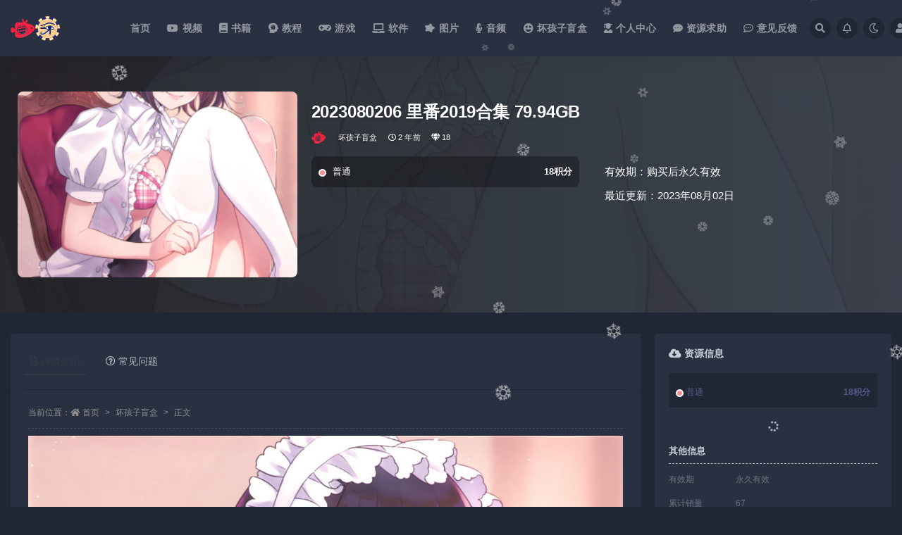

--- FILE ---
content_type: text/html; charset=UTF-8
request_url: https://jiyaoju.com/461.html
body_size: 13170
content:


<!doctype html>
<html lang="zh-Hans">
<head>
	<meta http-equiv="Content-Type" content="text/html; charset=UTF-8">
	<meta name="viewport" content="width=device-width, initial-scale=1, minimum-scale=1, maximum-scale=1">
	<link rel="profile" href="https://gmpg.org/xfn/11">
	<title>2023080206 里番2019合集 79.94GB_JI YAO JU</title>
<meta name='robots' content='max-image-preview:large' />
<meta name="keywords" content="坏孩子盲盒,视频类,">
<meta name="description" content="什么是表番和里番？ 番其实就是影视剧的意思，日语中节目用中文翻译过来就是“番”， 因此日本的节目制作组又叫做“番组”，根据新的动漫集中推出的几个月， 又分为1月新番、四月新番、七月新番和十月新番。 现在我们在B站看到的大多数连载播出中的动漫">
<meta property="og:title" content="2023080206 里番2019合集 79.94GB">
<meta property="og:description" content="什么是表番和里番？ 番其实就是影视剧的意思，日语中节目用中文翻译过来就是“番”， 因此日本的节目制作组又叫做“番组”，根据新的动漫集中推出的几个月， 又分为1月新番、四月新番、七月新番和十月新番。 现在我们在B站看到的大多数连载播出中的动漫">
<meta property="og:type" content="article">
<meta property="og:url" content="https://jiyaoju.com/461.html">
<meta property="og:site_name" content="JI YAO JU">
<meta property="og:image" content="https://jiyaoju.oss-cn-shanghai.aliyuncs.com/wp-content/uploads/2023/08/1690990427-d61ff7f27d40bf4.png">
<link href="https://jiyaoju.com/favicon.ico" rel="icon">
<style id='wp-img-auto-sizes-contain-inline-css'>
img:is([sizes=auto i],[sizes^="auto," i]){contain-intrinsic-size:3000px 1500px}
/*# sourceURL=wp-img-auto-sizes-contain-inline-css */
</style>
<style id='classic-theme-styles-inline-css'>
/*! This file is auto-generated */
.wp-block-button__link{color:#fff;background-color:#32373c;border-radius:9999px;box-shadow:none;text-decoration:none;padding:calc(.667em + 2px) calc(1.333em + 2px);font-size:1.125em}.wp-block-file__button{background:#32373c;color:#fff;text-decoration:none}
/*# sourceURL=/wp-includes/css/classic-themes.min.css */
</style>
<link rel='stylesheet' id='smartideo_css-css' href='https://jiyaoju.com/wp-content/plugins/smartideo/static/smartideo.css?ver=2.8.1' media='screen' />
<link rel='stylesheet' id='bootstrap-css' href='https://jiyaoju.com/wp-content/themes/ripro-v2/assets/bootstrap/css/bootstrap.min.css?ver=4.6.0' media='all' />
<link rel='stylesheet' id='csf-fa5-css' href='https://cdn.jsdelivr.net/npm/@fortawesome/fontawesome-free@5.15.1/css/all.min.css?ver=5.14.0' media='all' />
<link rel='stylesheet' id='csf-fa5-v4-shims-css' href='https://cdn.jsdelivr.net/npm/@fortawesome/fontawesome-free@5.15.1/css/v4-shims.min.css?ver=5.14.0' media='all' />
<link rel='stylesheet' id='plugins-css' href='https://jiyaoju.com/wp-content/themes/ripro-v2/assets/css/plugins.css?ver=1.0.0' media='all' />
<link rel='stylesheet' id='app-css' href='https://jiyaoju.com/wp-content/themes/ripro-v2/assets/css/app.css?ver=4.8.0' media='all' />
<link rel='stylesheet' id='dark-css' href='https://jiyaoju.com/wp-content/themes/ripro-v2/assets/css/dark.css?ver=4.8.0' media='all' />
<script src="https://jiyaoju.com/wp-content/themes/ripro-v2/assets/js/jquery.min.js?ver=3.5.1" id="jquery-js"></script>
<link rel="canonical" href="https://jiyaoju.com/461.html" />
<link rel="icon" href="https://jiyaoju.oss-cn-shanghai.aliyuncs.com/wp-content/uploads/2023/07/1690409919-84f3d4509c29634-32x32.png" sizes="32x32" />
<link rel="icon" href="https://jiyaoju.oss-cn-shanghai.aliyuncs.com/wp-content/uploads/2023/07/1690409919-84f3d4509c29634-192x192.png" sizes="192x192" />
<link rel="apple-touch-icon" href="https://jiyaoju.oss-cn-shanghai.aliyuncs.com/wp-content/uploads/2023/07/1690409919-84f3d4509c29634-180x180.png" />
<meta name="msapplication-TileImage" content="https://jiyaoju.oss-cn-shanghai.aliyuncs.com/wp-content/uploads/2023/07/1690409919-84f3d4509c29634-270x270.png" />
<style id='global-styles-inline-css'>
:root{--wp--preset--aspect-ratio--square: 1;--wp--preset--aspect-ratio--4-3: 4/3;--wp--preset--aspect-ratio--3-4: 3/4;--wp--preset--aspect-ratio--3-2: 3/2;--wp--preset--aspect-ratio--2-3: 2/3;--wp--preset--aspect-ratio--16-9: 16/9;--wp--preset--aspect-ratio--9-16: 9/16;--wp--preset--color--black: #000000;--wp--preset--color--cyan-bluish-gray: #abb8c3;--wp--preset--color--white: #ffffff;--wp--preset--color--pale-pink: #f78da7;--wp--preset--color--vivid-red: #cf2e2e;--wp--preset--color--luminous-vivid-orange: #ff6900;--wp--preset--color--luminous-vivid-amber: #fcb900;--wp--preset--color--light-green-cyan: #7bdcb5;--wp--preset--color--vivid-green-cyan: #00d084;--wp--preset--color--pale-cyan-blue: #8ed1fc;--wp--preset--color--vivid-cyan-blue: #0693e3;--wp--preset--color--vivid-purple: #9b51e0;--wp--preset--gradient--vivid-cyan-blue-to-vivid-purple: linear-gradient(135deg,rgb(6,147,227) 0%,rgb(155,81,224) 100%);--wp--preset--gradient--light-green-cyan-to-vivid-green-cyan: linear-gradient(135deg,rgb(122,220,180) 0%,rgb(0,208,130) 100%);--wp--preset--gradient--luminous-vivid-amber-to-luminous-vivid-orange: linear-gradient(135deg,rgb(252,185,0) 0%,rgb(255,105,0) 100%);--wp--preset--gradient--luminous-vivid-orange-to-vivid-red: linear-gradient(135deg,rgb(255,105,0) 0%,rgb(207,46,46) 100%);--wp--preset--gradient--very-light-gray-to-cyan-bluish-gray: linear-gradient(135deg,rgb(238,238,238) 0%,rgb(169,184,195) 100%);--wp--preset--gradient--cool-to-warm-spectrum: linear-gradient(135deg,rgb(74,234,220) 0%,rgb(151,120,209) 20%,rgb(207,42,186) 40%,rgb(238,44,130) 60%,rgb(251,105,98) 80%,rgb(254,248,76) 100%);--wp--preset--gradient--blush-light-purple: linear-gradient(135deg,rgb(255,206,236) 0%,rgb(152,150,240) 100%);--wp--preset--gradient--blush-bordeaux: linear-gradient(135deg,rgb(254,205,165) 0%,rgb(254,45,45) 50%,rgb(107,0,62) 100%);--wp--preset--gradient--luminous-dusk: linear-gradient(135deg,rgb(255,203,112) 0%,rgb(199,81,192) 50%,rgb(65,88,208) 100%);--wp--preset--gradient--pale-ocean: linear-gradient(135deg,rgb(255,245,203) 0%,rgb(182,227,212) 50%,rgb(51,167,181) 100%);--wp--preset--gradient--electric-grass: linear-gradient(135deg,rgb(202,248,128) 0%,rgb(113,206,126) 100%);--wp--preset--gradient--midnight: linear-gradient(135deg,rgb(2,3,129) 0%,rgb(40,116,252) 100%);--wp--preset--font-size--small: 13px;--wp--preset--font-size--medium: 20px;--wp--preset--font-size--large: 36px;--wp--preset--font-size--x-large: 42px;--wp--preset--spacing--20: 0.44rem;--wp--preset--spacing--30: 0.67rem;--wp--preset--spacing--40: 1rem;--wp--preset--spacing--50: 1.5rem;--wp--preset--spacing--60: 2.25rem;--wp--preset--spacing--70: 3.38rem;--wp--preset--spacing--80: 5.06rem;--wp--preset--shadow--natural: 6px 6px 9px rgba(0, 0, 0, 0.2);--wp--preset--shadow--deep: 12px 12px 50px rgba(0, 0, 0, 0.4);--wp--preset--shadow--sharp: 6px 6px 0px rgba(0, 0, 0, 0.2);--wp--preset--shadow--outlined: 6px 6px 0px -3px rgb(255, 255, 255), 6px 6px rgb(0, 0, 0);--wp--preset--shadow--crisp: 6px 6px 0px rgb(0, 0, 0);}:where(.is-layout-flex){gap: 0.5em;}:where(.is-layout-grid){gap: 0.5em;}body .is-layout-flex{display: flex;}.is-layout-flex{flex-wrap: wrap;align-items: center;}.is-layout-flex > :is(*, div){margin: 0;}body .is-layout-grid{display: grid;}.is-layout-grid > :is(*, div){margin: 0;}:where(.wp-block-columns.is-layout-flex){gap: 2em;}:where(.wp-block-columns.is-layout-grid){gap: 2em;}:where(.wp-block-post-template.is-layout-flex){gap: 1.25em;}:where(.wp-block-post-template.is-layout-grid){gap: 1.25em;}.has-black-color{color: var(--wp--preset--color--black) !important;}.has-cyan-bluish-gray-color{color: var(--wp--preset--color--cyan-bluish-gray) !important;}.has-white-color{color: var(--wp--preset--color--white) !important;}.has-pale-pink-color{color: var(--wp--preset--color--pale-pink) !important;}.has-vivid-red-color{color: var(--wp--preset--color--vivid-red) !important;}.has-luminous-vivid-orange-color{color: var(--wp--preset--color--luminous-vivid-orange) !important;}.has-luminous-vivid-amber-color{color: var(--wp--preset--color--luminous-vivid-amber) !important;}.has-light-green-cyan-color{color: var(--wp--preset--color--light-green-cyan) !important;}.has-vivid-green-cyan-color{color: var(--wp--preset--color--vivid-green-cyan) !important;}.has-pale-cyan-blue-color{color: var(--wp--preset--color--pale-cyan-blue) !important;}.has-vivid-cyan-blue-color{color: var(--wp--preset--color--vivid-cyan-blue) !important;}.has-vivid-purple-color{color: var(--wp--preset--color--vivid-purple) !important;}.has-black-background-color{background-color: var(--wp--preset--color--black) !important;}.has-cyan-bluish-gray-background-color{background-color: var(--wp--preset--color--cyan-bluish-gray) !important;}.has-white-background-color{background-color: var(--wp--preset--color--white) !important;}.has-pale-pink-background-color{background-color: var(--wp--preset--color--pale-pink) !important;}.has-vivid-red-background-color{background-color: var(--wp--preset--color--vivid-red) !important;}.has-luminous-vivid-orange-background-color{background-color: var(--wp--preset--color--luminous-vivid-orange) !important;}.has-luminous-vivid-amber-background-color{background-color: var(--wp--preset--color--luminous-vivid-amber) !important;}.has-light-green-cyan-background-color{background-color: var(--wp--preset--color--light-green-cyan) !important;}.has-vivid-green-cyan-background-color{background-color: var(--wp--preset--color--vivid-green-cyan) !important;}.has-pale-cyan-blue-background-color{background-color: var(--wp--preset--color--pale-cyan-blue) !important;}.has-vivid-cyan-blue-background-color{background-color: var(--wp--preset--color--vivid-cyan-blue) !important;}.has-vivid-purple-background-color{background-color: var(--wp--preset--color--vivid-purple) !important;}.has-black-border-color{border-color: var(--wp--preset--color--black) !important;}.has-cyan-bluish-gray-border-color{border-color: var(--wp--preset--color--cyan-bluish-gray) !important;}.has-white-border-color{border-color: var(--wp--preset--color--white) !important;}.has-pale-pink-border-color{border-color: var(--wp--preset--color--pale-pink) !important;}.has-vivid-red-border-color{border-color: var(--wp--preset--color--vivid-red) !important;}.has-luminous-vivid-orange-border-color{border-color: var(--wp--preset--color--luminous-vivid-orange) !important;}.has-luminous-vivid-amber-border-color{border-color: var(--wp--preset--color--luminous-vivid-amber) !important;}.has-light-green-cyan-border-color{border-color: var(--wp--preset--color--light-green-cyan) !important;}.has-vivid-green-cyan-border-color{border-color: var(--wp--preset--color--vivid-green-cyan) !important;}.has-pale-cyan-blue-border-color{border-color: var(--wp--preset--color--pale-cyan-blue) !important;}.has-vivid-cyan-blue-border-color{border-color: var(--wp--preset--color--vivid-cyan-blue) !important;}.has-vivid-purple-border-color{border-color: var(--wp--preset--color--vivid-purple) !important;}.has-vivid-cyan-blue-to-vivid-purple-gradient-background{background: var(--wp--preset--gradient--vivid-cyan-blue-to-vivid-purple) !important;}.has-light-green-cyan-to-vivid-green-cyan-gradient-background{background: var(--wp--preset--gradient--light-green-cyan-to-vivid-green-cyan) !important;}.has-luminous-vivid-amber-to-luminous-vivid-orange-gradient-background{background: var(--wp--preset--gradient--luminous-vivid-amber-to-luminous-vivid-orange) !important;}.has-luminous-vivid-orange-to-vivid-red-gradient-background{background: var(--wp--preset--gradient--luminous-vivid-orange-to-vivid-red) !important;}.has-very-light-gray-to-cyan-bluish-gray-gradient-background{background: var(--wp--preset--gradient--very-light-gray-to-cyan-bluish-gray) !important;}.has-cool-to-warm-spectrum-gradient-background{background: var(--wp--preset--gradient--cool-to-warm-spectrum) !important;}.has-blush-light-purple-gradient-background{background: var(--wp--preset--gradient--blush-light-purple) !important;}.has-blush-bordeaux-gradient-background{background: var(--wp--preset--gradient--blush-bordeaux) !important;}.has-luminous-dusk-gradient-background{background: var(--wp--preset--gradient--luminous-dusk) !important;}.has-pale-ocean-gradient-background{background: var(--wp--preset--gradient--pale-ocean) !important;}.has-electric-grass-gradient-background{background: var(--wp--preset--gradient--electric-grass) !important;}.has-midnight-gradient-background{background: var(--wp--preset--gradient--midnight) !important;}.has-small-font-size{font-size: var(--wp--preset--font-size--small) !important;}.has-medium-font-size{font-size: var(--wp--preset--font-size--medium) !important;}.has-large-font-size{font-size: var(--wp--preset--font-size--large) !important;}.has-x-large-font-size{font-size: var(--wp--preset--font-size--x-large) !important;}
/*# sourceURL=global-styles-inline-css */
</style>
</head>
<body data-rsssl=1 class="wp-singular post-template-default single single-post postid-461 single-format-standard wp-theme-ripro-v2 wide-screen dark-open navbar-sticky with-hero hero-full hero-shop pagination-numeric no-off-canvas sidebar-right">
<div id="app" class="site">
	
<header class="site-header">
    <div class="container">
	    <div class="navbar">
			  <div class="logo-wrapper">
          <a href="https://jiyaoju.com/">
        <img class="logo regular" src="https://jiyaoju.com/wp-content/uploads/2023/05/jiyaoju.png" alt="JI YAO JU">
      </a>
    
  </div> 			
			<div class="sep"></div>
			
			<nav class="main-menu d-none d-lg-block">
			<ul id="menu-menu-1" class="nav-list u-plain-list"><li class="menu-item menu-item-type-custom menu-item-object-custom menu-item-home"><a href="https://jiyaoju.com/">首页</a></li>
<li class="menu-item menu-item-type-taxonomy menu-item-object-category current-post-ancestor current-menu-parent current-post-parent"><a href="https://jiyaoju.com/shiping"><i class="fab fa-youtube"></i>视频</a></li>
<li class="menu-item menu-item-type-taxonomy menu-item-object-category"><a href="https://jiyaoju.com/shuji"><i class="fas fa-book"></i>书籍</a></li>
<li class="menu-item menu-item-type-taxonomy menu-item-object-category"><a href="https://jiyaoju.com/jiaoceng"><i class="fas fa-head-side-virus"></i>教程</a></li>
<li class="menu-item menu-item-type-taxonomy menu-item-object-category"><a href="https://jiyaoju.com/youxi"><i class="fas fa-gamepad"></i>游戏</a></li>
<li class="menu-item menu-item-type-taxonomy menu-item-object-category"><a href="https://jiyaoju.com/app"><i class="fas fa-laptop"></i>软件</a></li>
<li class="menu-item menu-item-type-taxonomy menu-item-object-category"><a href="https://jiyaoju.com/tupian"><i class="fas fa-splotch"></i>图片</a></li>
<li class="menu-item menu-item-type-taxonomy menu-item-object-category"><a href="https://jiyaoju.com/yinping"><i class="fas fa-microphone-alt"></i>音频</a></li>
<li class="menu-item menu-item-type-taxonomy menu-item-object-category current-post-ancestor current-menu-parent current-post-parent"><a href="https://jiyaoju.com/uncategorized"><i class="fas fa-grin-hearts"></i>坏孩子盲盒</a></li>
<li class="menu-item menu-item-type-post_type menu-item-object-page"><a href="https://jiyaoju.com/user"><i class="fas fa-user-graduate"></i>个人中心</a></li>
<li class="menu-item menu-item-type-custom menu-item-object-custom"><a href="https://jiyaoju.com/question_cat/qiuzhu?type=new_question"><i class="fas fa-comment-dots"></i>资源求助</a></li>
<li class="menu-item menu-item-type-custom menu-item-object-custom"><a href="https://jiyaoju.com/question_cat/yijian?type=new_question"><i class="far fa-comment-dots"></i>意见反馈</a></li>
</ul>			</nav>
			
			<div class="actions">
				
								<span class="btn btn-sm search-open navbar-button ml-2" rel="nofollow noopener noreferrer" data-action="omnisearch-open" data-target="#omnisearch" title="搜索"><i class="fas fa-search"></i></span>
				
								<span class="btn btn-sm toggle-notify navbar-button ml-2" rel="nofollow noopener noreferrer" title="公告"><i class="fa fa-bell-o"></i></span>
				
						        <span class="btn btn-sm toggle-dark navbar-button ml-2" rel="nofollow noopener noreferrer" title="夜间模式"><i class="fa fa-moon-o"></i></span>
                                
				<!-- user navbar dropdown  -->
		        				<a class="login-btn navbar-button ml-2" rel="nofollow noopener noreferrer" href="#"><i class="fa fa-user mr-1"></i>登录</a>
								<!-- user navbar dropdown -->

                
		        <div class="burger"></div>

		        
		    </div>
		    
	    </div>
    </div>
</header>

<div class="header-gap"></div>


<div class="hero lazyload visible" data-bg="https://jiyaoju.oss-cn-shanghai.aliyuncs.com/wp-content/uploads/2023/08/1690990427-d61ff7f27d40bf4.png">



<div class="hero-shop-warp">
    <div class="container-lg">
        <div class="row">
            <div class="col-lg-4 img-box">
                <img class="lazyload" data-src="https://jiyaoju.oss-cn-shanghai.aliyuncs.com/wp-content/uploads/2023/08/1690990427-d61ff7f27d40bf4-300x200.png" src="[data-uri]" alt="2023080206 里番2019合集 79.94GB" />
                <noscript><img src="https://jiyaoju.oss-cn-shanghai.aliyuncs.com/wp-content/uploads/2023/08/1690990427-d61ff7f27d40bf4-300x200.png" alt="2023080206 里番2019合集 79.94GB" /></noscript>
            </div>
            <div class="col-lg-8 info-box">
                <header class="entry-header">
<h1 class="entry-title">2023080206 里番2019合集 79.94GB</h1>          <div class="entry-meta">
            
                          <span class="meta-author">
                <a href="https://jiyaoju.com/author/juejue" title="juejue"><img alt='' data-src='//jiyaoju.com/wp-content/uploads/1234/01/20230618022950866.png' class='lazyload avatar avatar-96 photo' height='96' width='96' />                </a>
              </span>
                          <span class="meta-category">
                <a href="https://jiyaoju.com/uncategorized" rel="category">坏孩子盲盒</a>
              </span>
                          <span class="meta-date">
                  <time datetime="2023-08-02T23:34:52+08:00">
                    <i class="fa fa-clock-o"></i>
                    2 年前                  </time>
              </span>
            <span class="meta-shhop-icon"><i class="fas fa-gem"></i> 18</span>                <span class="meta-edit"></span>
            

          </div>
        </header>

                <div class="row">
                    <div class="col-lg-6 col-12">
                        <ul class="pricing-options"><li><span>普通</span><b>18积分</b></li></ul>                    </div>
                    <div class="col-lg-6 col-12">
                        <ul class="down-info"><li><p class="data-label">有效期：购买后永久有效</p></li><li><p class="data-label">最近更新：2023年08月02日</p></li></ul>                    </div>
    
                </div>
                
                
            </div>
        </div>
    </div>
</div>
</div>	<main id="main" role="main" class="site-content">
<div class="container">
	<div class="row">
		<div class="content-column col-lg-9">
			<div class="content-area">
				


<div class="single-download-nav">
  <ul class="nav nav-pills" id="pills-tab" role="tablist">

    <li class="nav-item" role="presentation">
      <a class="nav-link active" id="pills-details-tab" data-toggle="pill" href="#pills-details" role="tab" aria-controls="pills-details" aria-selected="true"><i class="far fa-file-alt mr-1"></i>详情介绍</a>
    </li>

    
        <li class="nav-item" role="presentation">
      <a class="nav-link" id="pills-faq-tab" data-toggle="pill" href="#pills-faq" role="tab" aria-controls="pills-faq" aria-selected="false"><i class="far fa-question-circle mr-1"></i>常见问题</a>
    </li>
        
  </ul>
</div>

<div class="tab-content" id="pills-tabContent">

  <div class="tab-pane fade show active" id="pills-details" role="tabpanel" aria-labelledby="pills-details-tab">
    <article id="post-461" class="article-content post-461 post type-post status-publish format-standard has-post-thumbnail hentry category-uncategorized category-shiping">
      <div class="container">
                <div class="article-crumb"><ol class="breadcrumb">当前位置：<li class="home"><i class="fa fa-home"></i> <a href="https://jiyaoju.com">首页</a></li><li><a href="https://jiyaoju.com/uncategorized">坏孩子盲盒</a></li><li class="active">正文</li></ol></div>
        
        
              
        <div class="entry-wrapper">
                    <div class="entry-content u-text-format u-clearfix">
            <p><img fetchpriority="high" decoding="async" width="2338" height="3300" title="1690990427-d61ff7f27d40bf4.png" alt="2023080206 里番2019合集 79.94GB"  class="alignnone wp-image-462" src="https://jiyaoju.oss-cn-shanghai.aliyuncs.com/wp-content/uploads/2023/08/1690990427-d61ff7f27d40bf4.png"    /></p>
<p>什么是表番和里番？</p>
<p>番其实就是影视剧的意思，日语中节目用中文翻译过来就是“番”，</p>
<p>因此日本的节目制作组又叫做“番组”，根据新的动漫集中推出的几个月，</p>
<p>又分为1月新番、四月新番、七月新番和十月新番。</p>
<p>现在我们在B站看到的大多数连载播出中的动漫基本都是七月新番，</p>
<p>十月新番的名单也已经出来了。</p>
<p>而表番和里番，简单点来看表番就是我们平常所能看到的动漫，</p>
<p>里番就是一些不能公开在电视上播放的动画，例如一些卖肉的番。</p>
<p>这两个词语原来的意思实在是太难以用简短的话语来概括</p>
<p>&nbsp;</p>
<div class="pt-0 d-none d-block d-xl-none d-lg-none"><aside id="header-widget-shop-down" class="widget-area"><p></p></aside></div><div class="post-note alert alert-warning mt-2" role="alert"><small><strong>声明：</strong>本站所有文章，如无特殊说明或标注，均为本站原创发布。任何个人或组织，在未征得本站同意时，禁止复制、盗用、采集、发布本站内容到任何网站、书籍等各类媒体平台。如若本站内容侵犯了原著者的合法权益，可联系我们进行处理。</small></div>          </div>
                  </div>
      </div>
    </article>
  </div>

  
    <div class="tab-pane fade" id="pills-faq" role="tabpanel" aria-labelledby="pills-faq-tab">

    <div class="accordion" id="accordionhelp">
          <div class="card">
        <div class="card-header" id="heading-0">
          <h2 class="mb-0">
            <button class="btn btn-sm btn-block text-left collapsed" type="button" data-toggle="collapse" data-target="#collapse-0" aria-expanded="false" aria-controls="collapse-0">
              免费下载或者VIP会员资源能否直接商用？<span class="fa fa-plus"></span><span class="fa fa-minus"></span>
            </button>

          </h2>
        </div>
        <div id="collapse-0" class="collapse" aria-labelledby="heading-0" data-parent="#accordionhelp">
          <div class="card-body bg-primary text-white">
            本站所有资源版权均属于原作者所有，这里所提供资源均只能用于参考学习用，请勿直接商用。若由于商用引起版权纠纷，一切责任均由使用者承担。更多说明请参考 VIP介绍。          </div>
        </div>
      </div>
          <div class="card">
        <div class="card-header" id="heading-1">
          <h2 class="mb-0">
            <button class="btn btn-sm btn-block text-left collapsed" type="button" data-toggle="collapse" data-target="#collapse-1" aria-expanded="false" aria-controls="collapse-1">
              提示下载完但解压或打开不了？<span class="fa fa-plus"></span><span class="fa fa-minus"></span>
            </button>

          </h2>
        </div>
        <div id="collapse-1" class="collapse" aria-labelledby="heading-1" data-parent="#accordionhelp">
          <div class="card-body bg-primary text-white">
            最常见的情况是下载不完整: 可对比下载完压缩包的与网盘上的容量，若小于网盘提示的容量则是这个原因。这是浏览器下载的bug，建议用百度网盘软件或迅雷下载。 若排除这种情况，可在对应资源底部留言，或联络我们。          </div>
        </div>
      </div>
          <div class="card">
        <div class="card-header" id="heading-2">
          <h2 class="mb-0">
            <button class="btn btn-sm btn-block text-left collapsed" type="button" data-toggle="collapse" data-target="#collapse-2" aria-expanded="false" aria-controls="collapse-2">
              找不到素材资源介绍文章里的示例图片？<span class="fa fa-plus"></span><span class="fa fa-minus"></span>
            </button>

          </h2>
        </div>
        <div id="collapse-2" class="collapse" aria-labelledby="heading-2" data-parent="#accordionhelp">
          <div class="card-body bg-primary text-white">
            对于会员专享、整站源码、程序插件、网站模板、网页模版等类型的素材，文章内用于介绍的图片通常并不包含在对应可供下载素材包内。这些相关商业图片需另外购买，且本站不负责(也没有办法)找到出处。 同样地一些字体文件也是这种情况，但部分素材会在素材包内有一份字体下载链接清单。          </div>
        </div>
      </div>
          <div class="card">
        <div class="card-header" id="heading-3">
          <h2 class="mb-0">
            <button class="btn btn-sm btn-block text-left collapsed" type="button" data-toggle="collapse" data-target="#collapse-3" aria-expanded="false" aria-controls="collapse-3">
              付款后无法显示下载地址或者无法查看内容？<span class="fa fa-plus"></span><span class="fa fa-minus"></span>
            </button>

          </h2>
        </div>
        <div id="collapse-3" class="collapse" aria-labelledby="heading-3" data-parent="#accordionhelp">
          <div class="card-body bg-primary text-white">
            如果您已经成功付款但是网站没有弹出成功提示，请联系站长提供付款信息为您处理          </div>
        </div>
      </div>
          <div class="card">
        <div class="card-header" id="heading-4">
          <h2 class="mb-0">
            <button class="btn btn-sm btn-block text-left collapsed" type="button" data-toggle="collapse" data-target="#collapse-4" aria-expanded="false" aria-controls="collapse-4">
              购买该资源后，可以退款吗？<span class="fa fa-plus"></span><span class="fa fa-minus"></span>
            </button>

          </h2>
        </div>
        <div id="collapse-4" class="collapse" aria-labelledby="heading-4" data-parent="#accordionhelp">
          <div class="card-body bg-primary text-white">
            源码素材属于虚拟商品，具有可复制性，可传播性，一旦授予，不接受任何形式的退款、换货要求。请您在购买获取之前确认好 是您所需要的资源          </div>
        </div>
      </div>
        </div>
  </div>
  

</div>


<div class="entry-navigation">
	<div class="row">
            	<div class="col-lg-6 col-12">
            <a class="entry-page-prev" href="https://jiyaoju.com/458.html" title="2023080205 里番2018年合集 80.07GB">
                <div class="entry-page-icon"><i class="fas fa-arrow-left"></i></div>
                <div class="entry-page-info">
                    <span class="d-block rnav">上一篇</span>
                    <span class="d-block title">2023080205 里番2018年合集 80.07GB</span>
                </div>
            </a> 
        </div>
                    	<div class="col-lg-6 col-12">
            <a class="entry-page-next" href="https://jiyaoju.com/467.html" title="2023080501 Kang Inkyung강인경(姜仁卿)  20.55GB">
                <div class="entry-page-info">
                    <span class="d-block rnav">下一篇</span>
                    <span class="d-block title">2023080501 Kang Inkyung강인경(姜仁卿)  20.55GB</span>
                </div>
                <div class="entry-page-icon"><i class="fas fa-arrow-right"></i></div>
            </a>
        </div>
            </div>
</div>    <div class="related-posts">
        <h3 class="u-border-title">相关文章</h3>
        <div class="row">
                      <div class="col-lg-6 col-12">
              <article id="post-898" class="post post-list post-898 type-post status-publish format-standard has-post-thumbnail hentry category-shiping">
                  <div class="entry-media"><div class="placeholder" style="padding-bottom: 66.666666666667%"><a target="_blank" href="https://jiyaoju.com/898.html" title="2024082504 第五期115网盘电影资源分享 约4PB" rel="nofollow noopener noreferrer"><img class="lazyload" data-src="https://jiyaoju.oss-cn-shanghai.aliyuncs.com/wp-content/uploads/2024/08/1724245858-196c9df3b1808d8-300x200.jpg" src="https://jiyaoju.com/wp-content/uploads/2023/05/78694c560c69e4c089b4d588a51e6d66.jpeg" alt="2024082504 第五期115网盘电影资源分享 约4PB" /></a></div></div>                  <div class="entry-wrapper">
                    <header class="entry-header"><h2 class="entry-title"><a target="_blank" href="https://jiyaoju.com/898.html" title="2024082504 第五期115网盘电影资源分享 约4PB" rel="bookmark">2024082504 第五期115网盘电影资源分享 约4PB</a></h2></header>
                                        <div class="entry-footer">          <div class="entry-meta">
            
                          <span class="meta-category">
                <a href="https://jiyaoju.com/shiping" rel="category">视频类</a>
              </span>
                          <span class="meta-date">
                  <time datetime="2024-08-25T11:37:13+08:00">
                    <i class="fa fa-clock-o"></i>
                    1 年前                  </time>
              </span>
                            <span class="meta-views"><i class="fa fa-eye"></i> 457</span>
            <span class="meta-shhop-icon"><i class="fas fa-gem"></i> 66</span>

          </div>
        </div>
                                    </div>
            </article>
          </div>
                      <div class="col-lg-6 col-12">
              <article id="post-892" class="post post-list post-892 type-post status-publish format-standard has-post-thumbnail hentry category-shiping">
                  <div class="entry-media"><div class="placeholder" style="padding-bottom: 66.666666666667%"><a target="_blank" href="https://jiyaoju.com/892.html" title="2024082503 中港台伦理片高清修复大合集，三季总容量达3.63T" rel="nofollow noopener noreferrer"><img class="lazyload" data-src="https://jiyaoju.oss-cn-shanghai.aliyuncs.com/wp-content/uploads/2024/08/1724544026-e8a6603f076eb05-300x200.jpg" src="https://jiyaoju.com/wp-content/uploads/2023/05/78694c560c69e4c089b4d588a51e6d66.jpeg" alt="2024082503 中港台伦理片高清修复大合集，三季总容量达3.63T" /></a></div></div>                  <div class="entry-wrapper">
                    <header class="entry-header"><h2 class="entry-title"><a target="_blank" href="https://jiyaoju.com/892.html" title="2024082503 中港台伦理片高清修复大合集，三季总容量达3.63T" rel="bookmark">2024082503 中港台伦理片高清修复大合集，三季总容量达3.63T</a></h2></header>
                                        <div class="entry-footer">          <div class="entry-meta">
            
                          <span class="meta-category">
                <a href="https://jiyaoju.com/shiping" rel="category">视频类</a>
              </span>
                          <span class="meta-date">
                  <time datetime="2024-08-25T08:04:45+08:00">
                    <i class="fa fa-clock-o"></i>
                    1 年前                  </time>
              </span>
                            <span class="meta-views"><i class="fa fa-eye"></i> 469</span>
            <span class="meta-shhop-icon"><i class="fas fa-gem"></i> 18</span>

          </div>
        </div>
                                    </div>
            </article>
          </div>
                      <div class="col-lg-6 col-12">
              <article id="post-890" class="post post-list post-890 type-post status-publish format-standard has-post-thumbnail hentry category-shuji category-tupian category-uncategorized category-jiaoceng category-shiping category-yinping">
                  <div class="entry-media"><div class="placeholder" style="padding-bottom: 66.666666666667%"><a target="_blank" href="https://jiyaoju.com/890.html" title="2024082502 第四期115网盘超超超大资源包分享附网盘购买地址" rel="nofollow noopener noreferrer"><img class="lazyload" data-src="https://jiyaoju.oss-cn-shanghai.aliyuncs.com/wp-content/uploads/2024/08/1724245858-196c9df3b1808d8-300x200.jpg" src="https://jiyaoju.com/wp-content/uploads/2023/05/78694c560c69e4c089b4d588a51e6d66.jpeg" alt="2024082502 第四期115网盘超超超大资源包分享附网盘购买地址" /></a></div></div>                  <div class="entry-wrapper">
                    <header class="entry-header"><h2 class="entry-title"><a target="_blank" href="https://jiyaoju.com/890.html" title="2024082502 第四期115网盘超超超大资源包分享附网盘购买地址" rel="bookmark">2024082502 第四期115网盘超超超大资源包分享附网盘购买地址</a></h2></header>
                                        <div class="entry-footer">          <div class="entry-meta">
            
                          <span class="meta-category">
                <a href="https://jiyaoju.com/shuji" rel="category">书籍类</a>
              </span>
                          <span class="meta-date">
                  <time datetime="2024-08-25T06:47:35+08:00">
                    <i class="fa fa-clock-o"></i>
                    1 年前                  </time>
              </span>
                            <span class="meta-views"><i class="fa fa-eye"></i> 285</span>
            <span class="meta-shhop-icon"><i class="fas fa-gem"></i> 648</span>

          </div>
        </div>
                                    </div>
            </article>
          </div>
                      <div class="col-lg-6 col-12">
              <article id="post-886" class="post post-list post-886 type-post status-publish format-standard has-post-thumbnail hentry category-shuji category-tupian category-uncategorized category-jiaoceng category-shiping category-app">
                  <div class="entry-media"><div class="placeholder" style="padding-bottom: 66.666666666667%"><a target="_blank" href="https://jiyaoju.com/886.html" title="2024082401 115网盘分享第二期" rel="nofollow noopener noreferrer"><img class="lazyload" data-src="https://jiyaoju.oss-cn-shanghai.aliyuncs.com/wp-content/uploads/2024/08/1724245858-196c9df3b1808d8-300x200.jpg" src="https://jiyaoju.com/wp-content/uploads/2023/05/78694c560c69e4c089b4d588a51e6d66.jpeg" alt="2024082401 115网盘分享第二期" /></a></div></div>                  <div class="entry-wrapper">
                    <header class="entry-header"><h2 class="entry-title"><a target="_blank" href="https://jiyaoju.com/886.html" title="2024082401 115网盘分享第二期" rel="bookmark">2024082401 115网盘分享第二期</a></h2></header>
                                        <div class="entry-footer">          <div class="entry-meta">
            
                          <span class="meta-category">
                <a href="https://jiyaoju.com/shuji" rel="category">书籍类</a>
              </span>
                          <span class="meta-date">
                  <time datetime="2024-08-24T23:51:19+08:00">
                    <i class="fa fa-clock-o"></i>
                    1 年前                  </time>
              </span>
                            <span class="meta-views"><i class="fa fa-eye"></i> 118</span>
            

          </div>
        </div>
                                    </div>
            </article>
          </div>
                  </div>
    </div>

			</div>
		</div>
					<div class="sidebar-column col-lg-3">
				<aside id="secondary" class="widget-area">
	<div id="ripro_v2_shop_down-2" class="widget ripro-v2-widget-shop-down"><div class="price"><h3><i class="fas fa-cloud-download-alt mr-1"></i>资源信息</h3></div><ul class="pricing-options"><li><span>普通</span><b>18积分</b></li></ul><div class="async-shop-down text-center"><i class="fa fa-spinner fa-spin"></i></div><div class="down-info"><h5>其他信息</h5><ul class="infos"><li><p class="data-label">有效期</p><p class="info">永久有效</p></li><li><p class="data-label">累计销量</p><p class="info">67</p></li><li><p class="data-label">累计下载</p><p class="info">3</p></li><li><p class="data-label">最近更新</p><p class="info">2023年08月02日</p></li></ul></div><div class="down-help mt-2 small text-muted">下载遇到问题？可联系客服或留言反馈</div></div><div id="ripro_v2_widget_post_item-2" class="widget ripro_v2-widget-post">        <div class="list"> 
                                <article id="post-898" class="post post-list post-898 type-post status-publish format-standard has-post-thumbnail hentry category-shiping">
                      <div class="entry-media"><div class="placeholder" style="padding-bottom: 66.666666666667%"><a target="_blank" href="https://jiyaoju.com/898.html" title="2024082504 第五期115网盘电影资源分享 约4PB" rel="nofollow noopener noreferrer"><img class="lazyload" data-src="https://jiyaoju.oss-cn-shanghai.aliyuncs.com/wp-content/uploads/2024/08/1724245858-196c9df3b1808d8-300x200.jpg" src="https://jiyaoju.com/wp-content/uploads/2023/05/78694c560c69e4c089b4d588a51e6d66.jpeg" alt="2024082504 第五期115网盘电影资源分享 约4PB" /></a></div></div>                      <div class="entry-wrapper">
                        <header class="entry-header">
                          <h2 class="entry-title"><a target="_blank" href="https://jiyaoju.com/898.html" title="2024082504 第五期115网盘电影资源分享 约4PB" rel="bookmark">2024082504 第五期115网盘电影资源分享 约4PB</a></h2>                        </header>
                        <div class="entry-footer">          <div class="entry-meta">
            
                          <span class="meta-date">
                  <time datetime="2024-08-25T11:37:13+08:00">
                    <i class="fa fa-clock-o"></i>
                    1 年前                  </time>
              </span>
            <span class="meta-shhop-icon"><i class="fas fa-gem"></i> 66</span>

          </div>
        </div>
                    </div>
                </article>
                                <article id="post-892" class="post post-list post-892 type-post status-publish format-standard has-post-thumbnail hentry category-shiping">
                      <div class="entry-media"><div class="placeholder" style="padding-bottom: 66.666666666667%"><a target="_blank" href="https://jiyaoju.com/892.html" title="2024082503 中港台伦理片高清修复大合集，三季总容量达3.63T" rel="nofollow noopener noreferrer"><img class="lazyload" data-src="https://jiyaoju.oss-cn-shanghai.aliyuncs.com/wp-content/uploads/2024/08/1724544026-e8a6603f076eb05-300x200.jpg" src="https://jiyaoju.com/wp-content/uploads/2023/05/78694c560c69e4c089b4d588a51e6d66.jpeg" alt="2024082503 中港台伦理片高清修复大合集，三季总容量达3.63T" /></a></div></div>                      <div class="entry-wrapper">
                        <header class="entry-header">
                          <h2 class="entry-title"><a target="_blank" href="https://jiyaoju.com/892.html" title="2024082503 中港台伦理片高清修复大合集，三季总容量达3.63T" rel="bookmark">2024082503 中港台伦理片高清修复大合集，三季总容量达3.63T</a></h2>                        </header>
                        <div class="entry-footer">          <div class="entry-meta">
            
                          <span class="meta-date">
                  <time datetime="2024-08-25T08:04:45+08:00">
                    <i class="fa fa-clock-o"></i>
                    1 年前                  </time>
              </span>
            <span class="meta-shhop-icon"><i class="fas fa-gem"></i> 18</span>

          </div>
        </div>
                    </div>
                </article>
                                <article id="post-890" class="post post-list post-890 type-post status-publish format-standard has-post-thumbnail hentry category-shuji category-tupian category-uncategorized category-jiaoceng category-shiping category-yinping">
                      <div class="entry-media"><div class="placeholder" style="padding-bottom: 66.666666666667%"><a target="_blank" href="https://jiyaoju.com/890.html" title="2024082502 第四期115网盘超超超大资源包分享附网盘购买地址" rel="nofollow noopener noreferrer"><img class="lazyload" data-src="https://jiyaoju.oss-cn-shanghai.aliyuncs.com/wp-content/uploads/2024/08/1724245858-196c9df3b1808d8-300x200.jpg" src="https://jiyaoju.com/wp-content/uploads/2023/05/78694c560c69e4c089b4d588a51e6d66.jpeg" alt="2024082502 第四期115网盘超超超大资源包分享附网盘购买地址" /></a></div></div>                      <div class="entry-wrapper">
                        <header class="entry-header">
                          <h2 class="entry-title"><a target="_blank" href="https://jiyaoju.com/890.html" title="2024082502 第四期115网盘超超超大资源包分享附网盘购买地址" rel="bookmark">2024082502 第四期115网盘超超超大资源包分享附网盘购买地址</a></h2>                        </header>
                        <div class="entry-footer">          <div class="entry-meta">
            
                          <span class="meta-date">
                  <time datetime="2024-08-25T06:47:35+08:00">
                    <i class="fa fa-clock-o"></i>
                    1 年前                  </time>
              </span>
            <span class="meta-shhop-icon"><i class="fas fa-gem"></i> 648</span>

          </div>
        </div>
                    </div>
                </article>
                                <article id="post-888" class="post post-list post-888 type-post status-publish format-standard has-post-thumbnail hentry category-shuji category-tupian category-jiaoceng">
                      <div class="entry-media"><div class="placeholder" style="padding-bottom: 66.666666666667%"><a target="_blank" href="https://jiyaoju.com/888.html" title="2024082501 第三期115网盘资源分享" rel="nofollow noopener noreferrer"><img class="lazyload" data-src="https://jiyaoju.oss-cn-shanghai.aliyuncs.com/wp-content/uploads/2024/08/1724245858-196c9df3b1808d8-300x200.jpg" src="https://jiyaoju.com/wp-content/uploads/2023/05/78694c560c69e4c089b4d588a51e6d66.jpeg" alt="2024082501 第三期115网盘资源分享" /></a></div></div>                      <div class="entry-wrapper">
                        <header class="entry-header">
                          <h2 class="entry-title"><a target="_blank" href="https://jiyaoju.com/888.html" title="2024082501 第三期115网盘资源分享" rel="bookmark">2024082501 第三期115网盘资源分享</a></h2>                        </header>
                        <div class="entry-footer">          <div class="entry-meta">
            
                          <span class="meta-date">
                  <time datetime="2024-08-25T04:43:32+08:00">
                    <i class="fa fa-clock-o"></i>
                    1 年前                  </time>
              </span>
            <span class="meta-shhop-icon"><i class="fas fa-gem"></i> 0.6</span>

          </div>
        </div>
                    </div>
                </article>
                      </div>
        </div><div id="ripro_v2_widget_cats_item-2" class="widget ripro_v2-widget-categories">
        <ul class="categories">
                </ul>
        </div><div id="ripro_v2_widget_down_top-2" class="widget ripro_v2-widget-downtop"><h5 class="widget-title">下载热度排行榜</h5><ul class="user-top small"><li><span class="badge badge-warning text-white">1</span> <a target="_blank" href=https://jiyaoju.com/594.html>2023081301 推特九头身反差婊万人追随超能电磁炉神教教主【奇怪的女人】 极品身材 微露脸 1.77GB</a></li><li><span class="badge badge-warning text-white">2</span> <a target="_blank" href=https://jiyaoju.com/258.html>2023062401 抖音B站拥有超200万粉丝的大网红-小厨娘美食记，高价大尺度作品 5.96GB</a></li><li><span class="badge badge-warning text-white">3</span> <a target="_blank" href=https://jiyaoju.com/636.html>2023081403 狗头萝莉日常+吃瓜合集[518V787P9.67GB]</a></li><li><span class="badge badge-warning text-white">4</span> <a target="_blank" href=https://jiyaoju.com/418.html>2023073013 小青茗 28.26GB</a></li><li><span class="badge badge-warning text-white">5</span> <a target="_blank" href=https://jiyaoju.com/128.html>2023071603 收集的《古风》美女原图视频</a></li></ul></div></aside><!-- #secondary -->
			</div>
			</div>
</div>
	</main><!-- #main -->
	
	<footer class="site-footer">
		<div class="footer-widget d-none d-lg-block">
    <div class="container">
	    <div class="row">
	        <div class="col-lg-3 col-md">
	            <div class="footer-info">
	                <div class="logo mb-2">
	                    <img class="logo" src="https://jiyaoju.oss-cn-shanghai.aliyuncs.com/wp-content/uploads/2023/07/20230722041527717.png" alt="JI YAO JU">
	                </div>
	                <p class="desc mb-0">寻找、保存、分享绝版珍藏资源，保存互联网的记忆。</p>
	            </div>
	        </div>
	        <div class="col-lg-9 col-auto widget-warp">
	        	<div class="d-flex justify-content-xl-between">
	            	<div id="ripro_v2_widget_btns-2" class="widget ripro-v2-widget-btns"><h5 class="widget-title">外部推荐</h5><a target="_blank" class="btn btn-light btn-block btn-sm" href="https://jiyaoju.com/sitemap.html" rel="nofollow noopener noreferrer">网站地图</a><a target="_blank" class="btn btn-primary btn-block btn-sm" href="https://jiyaoju.com/tag.html" rel="nofollow noopener noreferrer">网站地图</a></div><div id="ripro_v2_widget_btns-3" class="widget ripro-v2-widget-btns"><h5 class="widget-title">外部推荐</h5><a target="_blank" class="btn btn-light btn-block btn-sm" href="https://ritheme.com/" rel="nofollow noopener noreferrer">WordPresss主题推荐</a><a target="_blank" class="btn btn-light btn-block btn-sm" href="https://www.aliyun.com/minisite/goods?userCode=u4kxbrjo" rel="nofollow noopener noreferrer">阿里云服务器推荐</a><a target="_blank" class="btn btn-light btn-block btn-sm" href="#" rel="nofollow noopener noreferrer">关于本站</a></div><div id="ripro_v2_widget_btns-4" class="widget ripro-v2-widget-btns"><h5 class="widget-title">外部推荐</h5><a target="_blank" class="btn btn-light btn-block btn-sm" href="https://ritheme.com/" rel="nofollow noopener noreferrer">WordPresss主题推荐</a><a target="_blank" class="btn btn-light btn-block btn-sm" href="https://www.aliyun.com/minisite/goods?userCode=u4kxbrjo" rel="nofollow noopener noreferrer">阿里云服务器推荐</a><a target="_blank" class="btn btn-light btn-block btn-sm" href="#" rel="nofollow noopener noreferrer">关于本站</a></div>	        	</div>
	        </div>
	    </div>
   </div>
</div>
		<div class="footer-copyright d-flex text-center">
			<div class="container">
							    <p class="m-0 small">
			    	Copyright © 2023 <a href="http://an87.com/">百特门</a> - All rights reserved<a href="https://an87.com" target="_blank" rel="noreferrer nofollow">京ICP备18888888号-1</a><a href="an87.com" target="_blank" rel="noreferrer nofollow">京公网安备 188888888</a>				</p>
								
							</div>
		</div>

	</footer><!-- #footer -->

</div><!-- #page -->

<div class="rollbar">
		<ul class="actions">
			<li>
						<a href="https://jiyaoju.com/" rel="nofollow noopener noreferrer" data-toggle="tooltip" data-html="true" data-placement="left" title="首页"><i class="fas fa-home"></i></a>
		</li>
				<li>
						<a href="https://jiyaoju.com/user" rel="nofollow noopener noreferrer" data-toggle="tooltip" data-html="true" data-placement="left" title="个人中心"><i class="far fa-user"></i></a>
		</li>
				<li>
						<a href="https://jiyaoju.com/user?action=vip" rel="nofollow noopener noreferrer" data-toggle="tooltip" data-html="true" data-placement="left" title="VIP会员"><i class="fa fa-diamond"></i></a>
		</li>
				<li>
						<a target="_blank" href="https://jiyaoju.com/question" rel="nofollow noopener noreferrer" data-toggle="tooltip" data-html="true" data-placement="left" title="问答"><i class="fas fa-user-edit"></i></a>
		</li>
				<li>
						<a href="http://wpa.qq.com/msgrd?v=3&amp;uin=509046&amp;site=qq&amp;menu=yes" rel="nofollow noopener noreferrer" data-toggle="tooltip" data-html="true" data-placement="left" title="&lt;b&gt;在线客服&lt;/b&gt; &lt;u&gt;9:00~21:00&lt;/u&gt;"><i class="fab fa-qq"></i></a>
		</li>
			</ul>
		<div class="rollbar-item back-to-top">
		<i class="fas fa-chevron-up"></i>
	</div>
</div>
<div class="m-menubar">
		<ul>
			<li>
						<a href="https://jiyaoju.com" rel="nofollow noopener noreferrer"><i class="fas fa-home"></i>首页</a>
		</li>
				<li>
						<a href="https://jiyaoju.com/uncategorized" rel="nofollow noopener noreferrer"><i class="fas fa-layer-group"></i>分类</a>
		</li>
				<li>
						<a target="_blank" href="https://jiyaoju.com/question" rel="nofollow noopener noreferrer"><i class="fas fa-user-edit"></i>问答</a>
		</li>
				<li>
						<a href="https://jiyaoju.com/user" rel="nofollow noopener noreferrer"><i class="fas fa-user"></i>我的</a>
		</li>
				<li>
			<a href="javacript:void(0);" class="back-to-top" rel="nofollow noopener noreferrer"><i class="fas fa-chevron-up"></i>顶部<span></span></a>
		</li>
	</ul>
	</div>
<div id="omnisearch" class="omnisearch">
    <div class="container">
        <form class="omnisearch-form" method="get" action="https://jiyaoju.com/">
            <div class="form-group">
                <div class="input-group input-group-merge input-group-flush">
                    <div class="input-group-prepend">
                        <span class="input-group-text"><i class="fas fa-search"></i></span>
                    </div>

					<div class="input-group-prepend d-flex align-items-center" style=" max-width: 35%; ">
                    <select  name='cat' id='omnisearch-cat' class='selectpicker'>
	<option value=''>全部</option>
	<option class="level-0" value="5">书籍类</option>
	<option class="level-0" value="6">图片类</option>
	<option class="level-0" value="1">坏孩子盲盒</option>
	<option class="level-0" value="8">教程类</option>
	<option class="level-0" value="15">游戏类</option>
	<option class="level-0" value="3">视频类</option>
	<option class="level-0" value="7">软件类</option>
	<option class="level-0" value="4">音频类</option>
</select>
				  	</div>
                    <input type="text" class="search-ajax-input form-control" name="s" value="" placeholder="输入关键词 回车搜索..." autocomplete="off">

                </div>
            </div>
        </form>
        <div class="omnisearch-suggestions">
            <div class="search-keywords">
                <a href="https://jiyaoju.com/shuji" class="tag-cloud-link tag-link-5 tag-link-position-1" style="font-size: 14px;">书籍类</a>
<a href="https://jiyaoju.com/tupian" class="tag-cloud-link tag-link-6 tag-link-position-2" style="font-size: 14px;">图片类</a>
<a href="https://jiyaoju.com/uncategorized" class="tag-cloud-link tag-link-1 tag-link-position-3" style="font-size: 14px;">坏孩子盲盒</a>
<a href="https://jiyaoju.com/jiaoceng" class="tag-cloud-link tag-link-8 tag-link-position-4" style="font-size: 14px;">教程类</a>
<a href="https://jiyaoju.com/youxi" class="tag-cloud-link tag-link-15 tag-link-position-5" style="font-size: 14px;">游戏类</a>
<a href="https://jiyaoju.com/shiping" class="tag-cloud-link tag-link-3 tag-link-position-6" style="font-size: 14px;">视频类</a>
<a href="https://jiyaoju.com/app" class="tag-cloud-link tag-link-7 tag-link-position-7" style="font-size: 14px;">软件类</a>
<a href="https://jiyaoju.com/yinping" class="tag-cloud-link tag-link-4 tag-link-position-8" style="font-size: 14px;">音频类</a>            </div>
                    </div>
    </div>
</div>

<div class="dimmer"></div>

<div class="off-canvas">
  <div class="canvas-close"><i class="fas fa-times"></i></div>
  <div class="mobile-menu d-block d-xl-none d-lg-none"></div>
</div>
<script type="speculationrules">
{"prefetch":[{"source":"document","where":{"and":[{"href_matches":"/*"},{"not":{"href_matches":["/wp-*.php","/wp-admin/*","/wp-content/uploads/*","/wp-content/*","/wp-content/plugins/*","/wp-content/themes/ripro-v2/*","/*\\?(.+)"]}},{"not":{"selector_matches":"a[rel~=\"nofollow\"]"}},{"not":{"selector_matches":".no-prefetch, .no-prefetch a"}}]},"eagerness":"conservative"}]}
</script>
<script src="https://jiyaoju.com/wp-content/plugins/smartideo/static/smartideo.js?ver=2.8.1" id="smartideo_js-js"></script>
<script src="https://jiyaoju.com/wp-content/themes/ripro-v2/assets/js/popper.min.js?ver=4.8.0" id="popper-js"></script>
<script src="https://jiyaoju.com/wp-content/themes/ripro-v2/assets/bootstrap/js/bootstrap.min.js?ver=4.6.0" id="bootstrap-js"></script>
<script src="https://jiyaoju.com/wp-content/themes/ripro-v2/assets/js/plugins.js?ver=4.8.0" id="plugins-js"></script>
<script id="app-js-extra">
var riprov2 = {"home_url":"https://jiyaoju.com","admin_url":"https://jiyaoju.com/wp-admin/admin-ajax.php","is_qq_captcha":"0","is_single_gallery":"1","comment_list_order":"asc","infinite_load":"\u52a0\u8f7d\u66f4\u591a","infinite_loading":"\u52a0\u8f7d\u4e2d...","site_notice":{"is":"1","auto":"1","color":"#8924e2","html":"\u003Cdiv class=\"notify-content\"\u003E\u003Ch3\u003E\u003Ci class=\"fa fa-bell-o mr-2\"\u003E\u003C/i\u003EJI YAO JU\u003C/h3\u003E\u003Cdiv\u003E\u003C/div\u003E\u003C/div\u003E"},"site_js_text":{"login_txt":"\u8bf7\u70b9\u51fb\u5b89\u5168\u9a8c\u8bc1","reg1_txt":"\u90ae\u7bb1\u683c\u5f0f\u9519\u8bef","reg2_txt":"\u8bf7\u70b9\u51fb\u5b89\u5168\u9a8c\u8bc1","reg3_txt":"\u7528\u6237\u540d\u5fc5\u987b\u662f\u82f1\u6587","pass_txt":"\u8bf7\u70b9\u51fb\u5b89\u5168\u9a8c\u8bc1","bind_txt":"\u8bf7\u70b9\u51fb\u9a8c\u8bc1\u6309\u94ae\u8fdb\u884c\u9a8c\u8bc1","copy_txt":" \u590d\u5236\u6210\u529f","poster_txt":"\u6d77\u62a5\u52a0\u8f7d\u5f02\u5e38","mpwx1_txt":"\u8bf7\u4f7f\u7528\u5fae\u4fe1\u626b\u7801\u767b\u5f55","mpwx2_txt":"\u5173\u6ce8\u516c\u4f17\u53f7\u5373\u53ef\u767b\u5f55\u003C/br\u003E\u4e8c\u7ef4\u7801\u6709\u6548\u671f3\u5206\u949f","pay1_txt":"\u652f\u4ed8\u5b8c\u6210","pay2_txt":"\u53d6\u6d88\u652f\u4ed8","pay3_txt":"\u652f\u4ed8\u6210\u529f","capt_txt":"\u9a8c\u8bc1\u4e2d","capt1_txt":"\u9a8c\u8bc1\u901a\u8fc7","capt2_txt":"\u9a8c\u8bc1\u5931\u8d25","prompt_txt":"\u8bf7\u8f93\u5165\u56fe\u7247URL\u5730\u5740","comment_txt":"\u63d0\u4ea4\u4e2d....","comment1_txt":"\u63d0\u4ea4\u6210\u529f"},"pay_type_html":{"html":"\u003Cdiv class=\"pay-button-box\"\u003E\u003Cdiv class=\"pay-item\" id=\"paypal\" data-type=\"55\"\u003E\u003Ci class=\"paypal\"\u003E\u003C/i\u003E\u003Cspan\u003EPayPal\u003C/span\u003E\u003C/div\u003E\u003Cdiv class=\"pay-item\" id=\"weixinpay\" data-type=\"12\"\u003E\u003Ci class=\"weixinpay\"\u003E\u003C/i\u003E\u003Cspan\u003E\u5fae\u4fe1\u652f\u4ed8\u003C/span\u003E\u003C/div\u003E\u003C/div\u003E","alipay":0,"weixinpay":12,"paypal":55,"iconpay":0},"singular_id":"461"};
//# sourceURL=app-js-extra
</script>
<script src="https://jiyaoju.com/wp-content/themes/ripro-v2/assets/js/app.js?ver=4.8.0" id="app-js"></script>
<script src="https://jiyaoju.com/wp-content/themes/ripro-v2/assets/spotlight/spotlight.bundle.js?ver=0.7.0" id="spotlight-js"></script>
<script src="https://jiyaoju.com/wp-content/themes/ripro-v2/assets/jarallax/jarallax.min.js?ver=1.12.5" id="jarallax-js"></script>
<script src="https://jiyaoju.com/wp-content/themes/ripro-v2/assets/jarallax/jarallax-video.min.js?ver=1.0.1" id="jarallax-video-js"></script>
<script src="https://jiyaoju.com/wp-includes/js/comment-reply.min.js?ver=f66f5a6aaceb49edaa6947d8784cc78a" id="comment-reply-js" async data-wp-strategy="async" fetchpriority="low"></script>
<script src="https://jiyaoju.com/wp-includes/js/clipboard.min.js?ver=2.0.11" id="clipboard-js"></script>

<!-- 自定义js代码 统计代码 -->
<script src="https://unpkg.com/magic-snowflakes/dist/snowflakes.min.js"></script>
<script>
var sf = new Snowflakes({
color: "#cccccc"
});
</script><!-- 自定义js代码 统计代码 END -->

</body>
</html>
